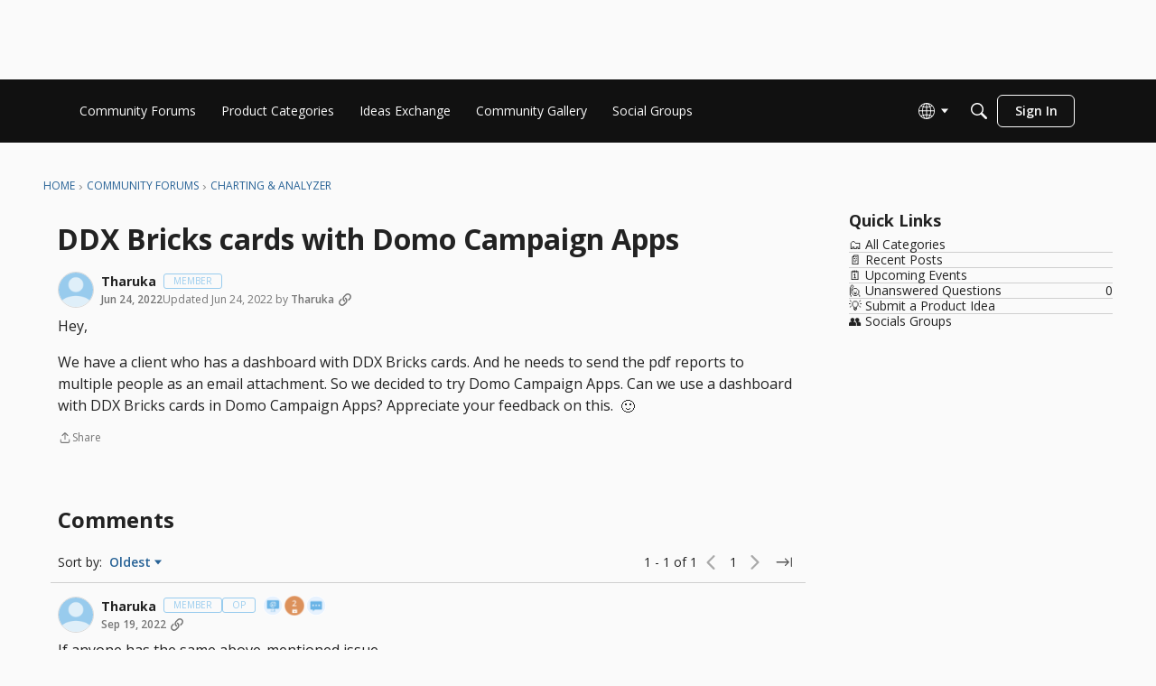

--- FILE ---
content_type: application/x-javascript
request_url: https://community-forums.domo.com/dist/v2/layouts/entries/addons/QnA/common.Cd9ISSMY.min.js
body_size: -100
content:
import{G as s,t as e,I as o,o as t}from"../../layouts.VoFs29CL.min.js";import{j as n}from"../../../vendor/vendor/react-core.BgLhaSja.min.js";import{C as a}from"../../../chunks/addons/vanilla/CommunityPostTypeFilter.r067tMDR.min.js";function i(){s.addSubType({label:e("Question"),icon:n.jsx(o,{icon:"search-questions"}),type:"question"}),s.addSubType({label:e("Answer"),icon:n.jsx(o,{icon:"search-questions"}),type:"answer"}),a.addPostType({label:e("Questions"),values:["question","answer"]})}t(()=>{i()});
